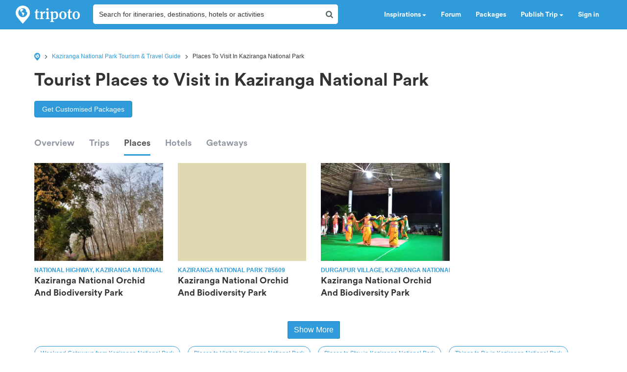

--- FILE ---
content_type: text/html; charset=utf-8
request_url: https://www.google.com/recaptcha/api2/aframe
body_size: 183
content:
<!DOCTYPE HTML><html><head><meta http-equiv="content-type" content="text/html; charset=UTF-8"></head><body><script nonce="XjHf_d07bBjtfvgbRHa_Ww">/** Anti-fraud and anti-abuse applications only. See google.com/recaptcha */ try{var clients={'sodar':'https://pagead2.googlesyndication.com/pagead/sodar?'};window.addEventListener("message",function(a){try{if(a.source===window.parent){var b=JSON.parse(a.data);var c=clients[b['id']];if(c){var d=document.createElement('img');d.src=c+b['params']+'&rc='+(localStorage.getItem("rc::a")?sessionStorage.getItem("rc::b"):"");window.document.body.appendChild(d);sessionStorage.setItem("rc::e",parseInt(sessionStorage.getItem("rc::e")||0)+1);localStorage.setItem("rc::h",'1762294530079');}}}catch(b){}});window.parent.postMessage("_grecaptcha_ready", "*");}catch(b){}</script></body></html>

--- FILE ---
content_type: application/javascript; charset=utf-8
request_url: https://fundingchoicesmessages.google.com/f/AGSKWxVl0ejc10pC84ZpeiZyCa0ayjrlwkW5hwHsMp3l8XEis85nfUR-uPe8ycDdV9xXpImuus3SjkG_qeSLzFetqTzWW92r87TBaTWF4-vP7l7NgpXGZudntpFYPji0ZC9yLwIy06iYP35w1tTJUPYsINoreCsQoT6ENnZw9s25qPyYu9r20SZkKfPCp4A1/_/adsenze./adsynth-/ad_refresher./AudienceNetworkPrebidLite./rcolads1.
body_size: -1283
content:
window['e929e0a2-2be1-438f-9c0a-add8d015f07b'] = true;